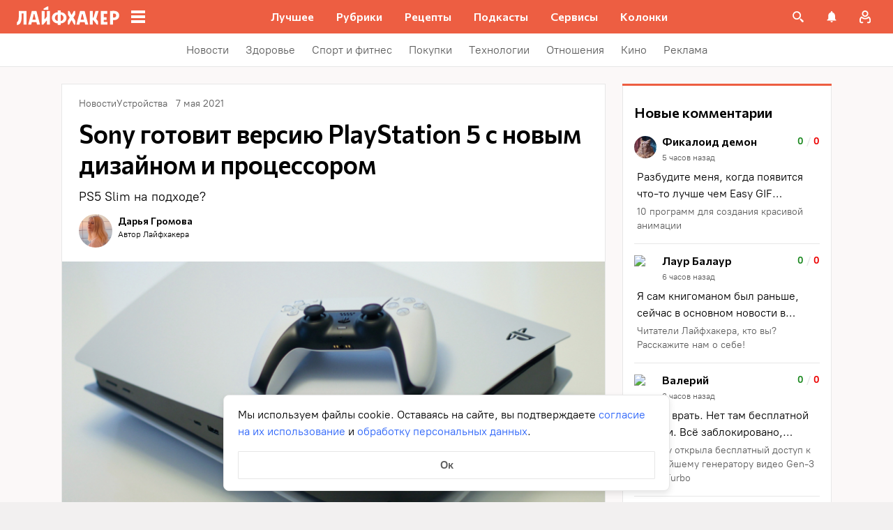

--- FILE ---
content_type: text/javascript; charset=utf-8
request_url: https://yastatic.net/partner-code-bundles/1303588/6bfce90a3fe8f3a94caa.js
body_size: 5502
content:
/*! v:1303588 b:default c:4397 */
try{var cnc=function(e){if(!e||!e.toString)return!1;const n=e.toString();return/\[native code\]/.test(n)||/\/\* source code not available \*\//.test(n)};cnc(Function.prototype.bind)?Function.prototype.__pbind=Function.prototype.bind:Function.prototype.__pbind=function(e,...n){let t=this;return function(...o){return t.apply(e,[...n,...o])}},cnc(Array.prototype.reduce)?Object.defineProperty&&Object.defineProperty(Array.prototype,"__preduce",{enumerable:!1,iterable:!1,value:Array.prototype.reduce}):Object.defineProperty(Array.prototype,"__preduce",{enumerable:!1,iterable:!1,value:function(e){if(null==this)throw new TypeError("Array.prototype.reduce called on null or undefined");if("function"!=typeof e)throw new TypeError(e+" is not a function");var n,t=Object(this),o=t.length>>>0,_=0;if(arguments.length>=2)n=arguments[1];else{for(;_<o&&!(_ in t);)_++;if(_>=o)throw new TypeError("Reduce of empty array with no initial value");n=t[_++]}for(;_<o;_++)_ in t&&(n=e(n,t[_],_,t));return n}})}catch(e){}(self["pcode_1303588_default_VOnZGXx84W"]=self["pcode_1303588_default_VOnZGXx84W"]||[]).push([[4397],{22708:function(e){function n(e){var t,o,_="";if("string"==typeof e||"number"==typeof e)_+=e;else if("object"==typeof e)if(Array.isArray(e)){var r=e.length;for(t=0;t<r;t++)e[t]&&(o=n(e[t]))&&(_&&(_+=" "),_+=o)}else for(o in e)e[o]&&(_&&(_+=" "),_+=o);return _}function t(){for(var e,t,o=0,_="",r=arguments.length;o<r;o++)(e=arguments[o])&&(t=n(e))&&(_&&(_+=" "),_+=t);return _}e.exports=t,e.exports.clsx=t},33660:function(e,n){"use strict";Object.defineProperty(n,"__esModule",{value:!0}),n.options=n.isValidElement=void 0,n.render=L,n.hydrate=function e(n,t){L(n,t,e)},n.createElement=d,n.h=d,n.Fragment=v,n.createRef=function(){return{current:null}},n.Component=y,n.cloneElement=function(e,n,o){var _,r,i,u=a({},e.props);for(i in n)"key"==i?_=n[i]:"ref"==i?r=n[i]:u[i]=n[i];return arguments.length>2&&(u.children=arguments.length>3?t.call(arguments,2):o),h(e.type,u,_||e.key,r||e.ref,null)},n.createContext=function(e,n){var t={__c:n="__cC"+l++,__:e,Consumer:function(e,n){return e.children(n)},Provider:function(e){var t,o;return this.getChildContext||(t=[],(o={})[n]=this,this.getChildContext=function(){return o},this.shouldComponentUpdate=function(e){this.props.value!==e.value&&t.some(b)},this.sub=function(e){t.push(e);var n=e.componentWillUnmount;e.componentWillUnmount=function(){t.splice(t.indexOf(e),1),n&&n.call(e)}}),e.children}};return t.Provider.__=t.Consumer.contextType=t},n.toChildArray=function e(n,t){return t=t||[],null==n||"boolean"==typeof n||(Array.isArray(n)?n.some(function(n){e(n,t)}):t.push(n)),t};var t,o,_,r,i,u,l,c={},f=[],s=/acit|ex(?:s|g|n|p|$)|rph|grid|ows|mnc|ntw|ine[ch]|zoo|^ord|itera/i;function a(e,n){for(var t in n)e[t]=n[t];return e}function p(e){var n=e.parentNode;n&&n.removeChild(e)}function d(e,n,o){var _,r,i,u={};for(i in n)"key"==i?_=n[i]:"ref"==i?r=n[i]:u[i]=n[i];if(arguments.length>2&&(u.children=arguments.length>3?t.call(arguments,2):o),"function"==typeof e&&null!=e.defaultProps)for(i in e.defaultProps)void 0===u[i]&&(u[i]=e.defaultProps[i]);return h(e,u,_,r,null)}function h(e,n,t,r,i){var u={type:e,props:n,key:t,ref:r,__k:null,__:null,__b:0,__e:null,__d:void 0,__c:null,__h:null,constructor:void 0,__v:null==i?++_:i};return null!=o.vnode&&o.vnode(u),u}function v(e){return e.children}function y(e,n){this.props=e,this.context=n}function m(e,n){if(null==n)return e.__?m(e.__,e.__.__k.indexOf(e)+1):null;for(var t;n<e.__k.length;n++)if(null!=(t=e.__k[n])&&null!=t.__e)return t.__e;return"function"==typeof e.type?m(e):null}function g(e){var n,t;if(null!=(e=e.__)&&null!=e.__c){for(e.__e=e.__c.base=null,n=0;n<e.__k.length;n++)if(null!=(t=e.__k[n])&&null!=t.__e){e.__e=e.__c.base=t.__e;break}return g(e)}}function b(e){(!e.__d&&(e.__d=!0)&&r.push(e)&&!k.__r++||u!==o.debounceRendering)&&((u=o.debounceRendering)||i)(k)}function k(){for(var e;k.__r=r.length;)e=r.sort(function(e,n){return e.__v.__b-n.__v.__b}),r=[],e.some(function(e){var n,t,o,_,r,i;e.__d&&(r=(_=(n=e).__v).__e,(i=n.__P)&&(t=[],(o=a({},_)).__v=_.__v+1,w(i,_,o,n.__n,void 0!==i.ownerSVGElement,null!=_.__h?[r]:null,t,null==r?m(_):r,_.__h),T(t,_),_.__e!=r&&g(_)))})}function x(e,n,t,o,_,r,i,u,l,s){var a,p,d,y,g,b,k,x=o&&o.__k||f,A=x.length;for(t.__k=[],a=0;a<n.length;a++)if(null!=(y=t.__k[a]=null==(y=n[a])||"boolean"==typeof y?null:"string"==typeof y||"number"==typeof y||"bigint"==typeof y?h(null,y,null,null,y):Array.isArray(y)?h(v,{children:y},null,null,null):y.__b>0?h(y.type,y.props,y.key,null,y.__v):y)){if(y.__=t,y.__b=t.__b+1,null===(d=x[a])||d&&y.key==d.key&&y.type===d.type)x[a]=void 0;else for(p=0;p<A;p++){if((d=x[p])&&y.key==d.key&&y.type===d.type){x[p]=void 0;break}d=null}w(e,y,d=d||c,_,r,i,u,l,s),g=y.__e,(p=y.ref)&&d.ref!=p&&(k||(k=[]),d.ref&&k.push(d.ref,null,y),k.push(p,y.__c||g,y)),null!=g?(null==b&&(b=g),"function"==typeof y.type&&null!=y.__k&&y.__k===d.__k?y.__d=l=C(y,l,e):l=E(e,y,d,x,g,l),s||"option"!==t.type?"function"==typeof t.type&&(t.__d=l):e.value=""):l&&d.__e==l&&l.parentNode!=e&&(l=m(d))}for(t.__e=b,a=A;a--;)null!=x[a]&&("function"==typeof t.type&&null!=x[a].__e&&x[a].__e==t.__d&&(t.__d=m(o,a+1)),U(x[a],x[a]));if(k)for(a=0;a<k.length;a++)F(k[a],k[++a],k[++a])}function C(e,n,t){var o,_;for(o=0;o<e.__k.length;o++)(_=e.__k[o])&&(_.__=e,n="function"==typeof _.type?C(_,n,t):E(t,_,_,e.__k,_.__e,n));return n}function E(e,n,t,o,_,r){var i,u,l;if(void 0!==n.__d)i=n.__d,n.__d=void 0;else if(null==t||_!=r||null==_.parentNode)e:if(null==r||r.parentNode!==e)e.appendChild(_),i=null;else{for(u=r,l=0;(u=u.nextSibling)&&l<o.length;l+=2)if(u==_)break e;e.insertBefore(_,r),i=r}return void 0!==i?i:_.nextSibling}function A(e,n,t){"-"===n[0]?e.setProperty(n,t):e[n]=null==t?"":"number"!=typeof t||s.test(n)?t:t+"px"}function H(e,n,t,o,_){var r;e:if("style"===n)if("string"==typeof t)e.style.cssText=t;else{if("string"==typeof o&&(e.style.cssText=o=""),o)for(n in o)t&&n in t||A(e.style,n,"");if(t)for(n in t)o&&t[n]===o[n]||A(e.style,n,t[n])}else if("o"===n[0]&&"n"===n[1])r=n!==(n=n.replace(/Capture$/,"")),n=n.toLowerCase()in e?n.toLowerCase().slice(2):n.slice(2),e.l||(e.l={}),e.l[n+r]=t,t?o||e.addEventListener(n,r?P:S,r):e.removeEventListener(n,r?P:S,r);else if("dangerouslySetInnerHTML"!==n){if(_)n=n.replace(/xlink[H:h]/,"h").replace(/sName$/,"s");else if("href"!==n&&"list"!==n&&"form"!==n&&"tabIndex"!==n&&"download"!==n&&n in e)try{e[n]=null==t?"":t;break e}catch(e){}"function"==typeof t||(null!=t&&(!1!==t||"a"===n[0]&&"r"===n[1])?e.setAttribute(n,t):e.removeAttribute(n))}}function S(e){this.l[e.type+!1](o.event?o.event(e):e)}function P(e){this.l[e.type+!0](o.event?o.event(e):e)}function w(e,n,t,_,r,i,u,l,c){var f,s,p,d,h,m,g,b,k,C,E,A=n.type;if(void 0!==n.constructor)return null;null!=t.__h&&(c=t.__h,l=n.__e=t.__e,n.__h=null,i=[l]),(f=o.__b)&&f(n);try{e:if("function"==typeof A){if(b=n.props,k=(f=A.contextType)&&_[f.__c],C=f?k?k.props.value:f.__:_,t.__c?g=(s=n.__c=t.__c).__=s.__E:("prototype"in A&&A.prototype.render?n.__c=s=new A(b,C):(n.__c=s=new y(b,C),s.constructor=A,s.render=M),k&&k.sub(s),s.props=b,s.state||(s.state={}),s.context=C,s.__n=_,p=s.__d=!0,s.__h=[]),null==s.__s&&(s.__s=s.state),null!=A.getDerivedStateFromProps&&(s.__s==s.state&&(s.__s=a({},s.__s)),a(s.__s,A.getDerivedStateFromProps(b,s.__s))),d=s.props,h=s.state,p)null==A.getDerivedStateFromProps&&null!=s.componentWillMount&&s.componentWillMount(),null!=s.componentDidMount&&s.__h.push(s.componentDidMount);else{if(null==A.getDerivedStateFromProps&&b!==d&&null!=s.componentWillReceiveProps&&s.componentWillReceiveProps(b,C),!s.__e&&null!=s.shouldComponentUpdate&&!1===s.shouldComponentUpdate(b,s.__s,C)||n.__v===t.__v){s.props=b,s.state=s.__s,n.__v!==t.__v&&(s.__d=!1),s.__v=n,n.__e=t.__e,n.__k=t.__k,n.__k.forEach(function(e){e&&(e.__=n)}),s.__h.length&&u.push(s);break e}null!=s.componentWillUpdate&&s.componentWillUpdate(b,s.__s,C),null!=s.componentDidUpdate&&s.__h.push(function(){s.componentDidUpdate(d,h,m)})}s.context=C,s.props=b,s.state=s.__s,(f=o.__r)&&f(n),s.__d=!1,s.__v=n,s.__P=e,f=s.render(s.props,s.state,s.context),s.state=s.__s,null!=s.getChildContext&&(_=a(a({},_),s.getChildContext())),p||null==s.getSnapshotBeforeUpdate||(m=s.getSnapshotBeforeUpdate(d,h)),E=null!=f&&f.type===v&&null==f.key?f.props.children:f,x(e,Array.isArray(E)?E:[E],n,t,_,r,i,u,l,c),s.base=n.__e,n.__h=null,s.__h.length&&u.push(s),g&&(s.__E=s.__=null),s.__e=!1}else null==i&&n.__v===t.__v?(n.__k=t.__k,n.__e=t.__e):n.__e=D(t.__e,n,t,_,r,i,u,c);(f=o.diffed)&&f(n)}catch(e){n.__v=null,(c||null!=i)&&(n.__e=l,n.__h=!!c,i[i.indexOf(l)]=null),o.__e(e,n,t)}}function T(e,n){o.__c&&o.__c(n,e),e.some(function(n){try{e=n.__h,n.__h=[],e.some(function(e){e.call(n)})}catch(e){o.__e(e,n.__v)}})}function D(e,n,o,_,r,i,u,l){var f,s,a,d=o.props,h=n.props,v=n.type,y=0;if("svg"===v&&(r=!0),null!=i)for(;y<i.length;y++)if((f=i[y])&&(f===e||(v?f.localName==v:3==f.nodeType))){e=f,i[y]=null;break}if(null==e){if(null===v)return document.createTextNode(h);e=r?document.createElementNS("http://www.w3.org/2000/svg",v):document.createElement(v,h.is&&h),i=null,l=!1}if(null===v)d===h||l&&e.data===h||(e.data=h);else{if(i=i&&t.call(e.childNodes),s=(d=o.props||c).dangerouslySetInnerHTML,a=h.dangerouslySetInnerHTML,!l){if(null!=i)for(d={},y=0;y<e.attributes.length;y++)d[e.attributes[y].name]=e.attributes[y].value;(a||s)&&(a&&(s&&a.__html==s.__html||a.__html===e.innerHTML)||(e.innerHTML=a&&a.__html||""))}if(function(e,n,t,o,_){var r;for(r in t)"children"===r||"key"===r||r in n||H(e,r,null,t[r],o);for(r in n)_&&"function"!=typeof n[r]||"children"===r||"key"===r||"value"===r||"checked"===r||t[r]===n[r]||H(e,r,n[r],t[r],o)}(e,h,d,r,l),a)n.__k=[];else if(y=n.props.children,x(e,Array.isArray(y)?y:[y],n,o,_,r&&"foreignObject"!==v,i,u,i?i[0]:o.__k&&m(o,0),l),null!=i)for(y=i.length;y--;)null!=i[y]&&p(i[y]);l||("value"in h&&void 0!==(y=h.value)&&(y!==e.value||"progress"===v&&!y)&&H(e,"value",y,d.value,!1),"checked"in h&&void 0!==(y=h.checked)&&y!==e.checked&&H(e,"checked",y,d.checked,!1))}return e}function F(e,n,t){try{"function"==typeof e?e(n):e.current=n}catch(e){o.__e(e,t)}}function U(e,n,t){var _,r;if(o.unmount&&o.unmount(e),(_=e.ref)&&(_.current&&_.current!==e.__e||F(_,null,n)),null!=(_=e.__c)){if(_.componentWillUnmount)try{_.componentWillUnmount()}catch(e){o.__e(e,n)}_.base=_.__P=null}if(_=e.__k)for(r=0;r<_.length;r++)_[r]&&U(_[r],n,"function"!=typeof e.type);t||null==e.__e||p(e.__e),e.__e=e.__d=void 0}function M(e,n,t){return this.constructor(e,t)}function L(e,n,_){var r,i,u;o.__&&o.__(e,n),i=(r="function"==typeof _)?null:_&&_.__k||n.__k,u=[],w(n,e=(!r&&_||n).__k=d(v,null,[e]),i||c,c,void 0!==n.ownerSVGElement,!r&&_?[_]:i?null:n.firstChild?t.call(n.childNodes):null,u,!r&&_?_:i?i.__e:n.firstChild,r),T(u,e)}t=f.slice,n.options=o={__e:function(e,n){for(var t,o,_;n=n.__;)if((t=n.__c)&&!t.__)try{if((o=t.constructor)&&null!=o.getDerivedStateFromError&&(t.setState(o.getDerivedStateFromError(e)),_=t.__d),null!=t.componentDidCatch&&(t.componentDidCatch(e),_=t.__d),_)return t.__E=t}catch(n){e=n}throw e}},_=0,n.isValidElement=function(e){return null!=e&&void 0===e.constructor},y.prototype.setState=function(e,n){var t;t=null!=this.__s&&this.__s!==this.state?this.__s:this.__s=a({},this.state),"function"==typeof e&&(e=e(a({},t),this.props)),e&&a(t,e),null!=e&&this.__v&&(n&&this.__h.push(n),b(this))},y.prototype.forceUpdate=function(e){this.__v&&(this.__e=!0,e&&this.__h.push(e),b(this))},y.prototype.render=v,r=[],i="function"==typeof Promise?Promise.prototype.then.__pbind(Promise.resolve()):setTimeout,k.__r=0,l=0},44881:function(e){"use strict";e.exports=function(e){return e[1]}},71470:function(e,n,t){"use strict";var o={};function _(e){return btoa(encodeURIComponent(e).replace(/%([0-9A-F]{2})/g,function(e,n){return String.fromCharCode("0x"+n)}))}function r(e){e.forEach(function(e){if(--o[e]<=0){var n=document.getElementById(e);n&&n.parentNode.removeChild(n)}})}e.exports=function(e,n){for(var i=void 0===n?{}:n,u=i.replace,l=void 0!==u&&u,c=i.prepend,f=void 0!==c&&c,s=i.prefix,a=void 0===s?"s":s,p=[],d=0;d<e.length;d++){var h=e[d],v=h[0],y=h[1],m=h[2],g=h[3],b=""+a+v+"-"+d;if(p.push(b),!o[b]||l){o[b]=1;var k=document.getElementById(b),x=!1;k||(x=!0,(k=document.createElement("style")).setAttribute("type","text/css"),k.id=b,m&&k.setAttribute("media",m));var C=y;g&&"function"==typeof btoa&&(C+="\n/*# sourceMappingURL=data:application/json;base64,"+_(t.lv["json"].stringify(g))+"*/",C+="\n/*# sourceURL="+g.file+"?"+b+"*/"),"textContent"in k?k.textContent=C:k.styleSheet.cssText=C,x&&(f?document.head.insertBefore(k,document.head.childNodes[0]):document.head.appendChild(k))}else o[b]++}return r.__pbind(null,p)}},75642:function(e){"use strict";e.exports=function(e){var n=[];return n.toString=function(){return this.map(function(n){var t="",o=void 0!==n[5];return n[4]&&(t+="@supports (".concat(n[4],") {")),n[2]&&(t+="@media ".concat(n[2]," {")),o&&(t+="@layer".concat(n[5].length>0?" ".concat(n[5]):""," {")),t+=e(n),o&&(t+="}"),n[2]&&(t+="}"),n[4]&&(t+="}"),t}).join("")},n.i=function(e,t,o,_,r){"string"==typeof e&&(e=[[null,e,void 0]]);var i={};if(o)for(var u=0;u<this.length;u++){var l=this[u][0];null!=l&&(i[l]=!0)}for(var c=0;c<e.length;c++){var f=[].concat(e[c]);o&&i[f[0]]||(void 0!==r&&(void 0===f[5]||(f[1]="@layer".concat(f[5].length>0?" ".concat(f[5]):""," {").concat(f[1],"}")),f[5]=r),t&&(f[2]?(f[1]="@media ".concat(f[2]," {").concat(f[1],"}"),f[2]=t):f[2]=t),_&&(f[4]?(f[1]="@supports (".concat(f[4],") {").concat(f[1],"}"),f[4]=_):f[4]="".concat(_)),n.push(f))}},n}},89578:function(e,n,t){"use strict";Object.defineProperty(n,"__esModule",{value:!0}),n.useState=h,n.useReducer=v,n.useEffect=function(e,n){var t=d(o++,3);!i.options.__s&&C(t.__H,n)&&(t.__=e,t.__H=n,_.__H.__h.push(t))},n.useLayoutEffect=y,n.useRef=function(e){return u=5,m(function(){return{current:e}},[])},n.useImperativeHandle=function(e,n,t){u=6,y(function(){"function"==typeof e?e(n()):e&&(e.current=n())},null==t?t:t.concat(e))},n.useMemo=m,n.useCallback=function(e,n){return u=8,m(function(){return e},n)},n.useContext=function(e){var n=_.context[e.__c],t=d(o++,9);return t.c=e,n?(null==t.__&&(t.__=!0,n.sub(_)),n.props.value):e.__},n.useDebugValue=function(e,n){i.options.useDebugValue&&i.options.useDebugValue(n?n(e):e)},n.useErrorBoundary=function(e){var n=d(o++,10),t=h();return n.__=e,_.componentDidCatch||(_.componentDidCatch=function(e){n.__&&n.__(e),t[1](e)}),[t[0],function(){t[1](void 0)}]};var o,_,r,i=t(33660),u=0,l=[],c=i.options.__b,f=i.options.__r,s=i.options.diffed,a=i.options.__c,p=i.options.unmount;function d(e,n){i.options.__h&&i.options.__h(_,e,u||n),u=0;var t=_.__H||(_.__H={__:[],__h:[]});return e>=t.__.length&&t.__.push({}),t.__[e]}function h(e){return u=1,v(E,e)}function v(e,n,t){var r=d(o++,2);return r.t=e,r.__c||(r.__=[t?t(n):E(void 0,n),function(e){var n=r.t(r.__[0],e);r.__[0]!==n&&(r.__=[n,r.__[1]],r.__c.setState({}))}],r.__c=_),r.__}function y(e,n){var t=d(o++,4);!i.options.__s&&C(t.__H,n)&&(t.__=e,t.__H=n,_.__h.push(t))}function m(e,n){var t=d(o++,7);return C(t.__H,n)&&(t.__=e(),t.__H=n,t.__h=e),t.__}function g(){l.forEach(function(e){if(e.__P)try{e.__H.__h.forEach(k),e.__H.__h.forEach(x),e.__H.__h=[]}catch(n){e.__H.__h=[],i.options.__e(n,e.__v)}}),l=[]}i.options.__b=function(e){_=null,c&&c(e)},i.options.__r=function(e){f&&f(e),o=0;var n=(_=e.__c).__H;n&&(n.__h.forEach(k),n.__h.forEach(x),n.__h=[])},i.options.diffed=function(e){s&&s(e);var n=e.__c;n&&n.__H&&n.__H.__h.length&&(1!==l.push(n)&&r===i.options.requestAnimationFrame||((r=i.options.requestAnimationFrame)||function(e){var n,t=function(){clearTimeout(o),b&&cancelAnimationFrame(n),setTimeout(e)},o=setTimeout(t,100);b&&(n=requestAnimationFrame(t))})(g)),_=void 0},i.options.__c=function(e,n){n.some(function(e){try{e.__h.forEach(k),e.__h=e.__h.filter(function(e){return!e.__||x(e)})}catch(t){n.some(function(e){e.__h&&(e.__h=[])}),n=[],i.options.__e(t,e.__v)}}),a&&a(e,n)},i.options.unmount=function(e){p&&p(e);var n=e.__c;if(n&&n.__H)try{n.__H.__.forEach(k)}catch(e){i.options.__e(e,n.__v)}};var b="function"==typeof requestAnimationFrame;function k(e){var n=_;"function"==typeof e.__c&&e.__c(),_=n}function x(e){var n=_;e.__c=e.__(),_=n}function C(e,n){return!e||e.length!==n.length||n.some(function(n,t){return n!==e[t]})}function E(e,n){return"function"==typeof n?n(e):n}}}]);